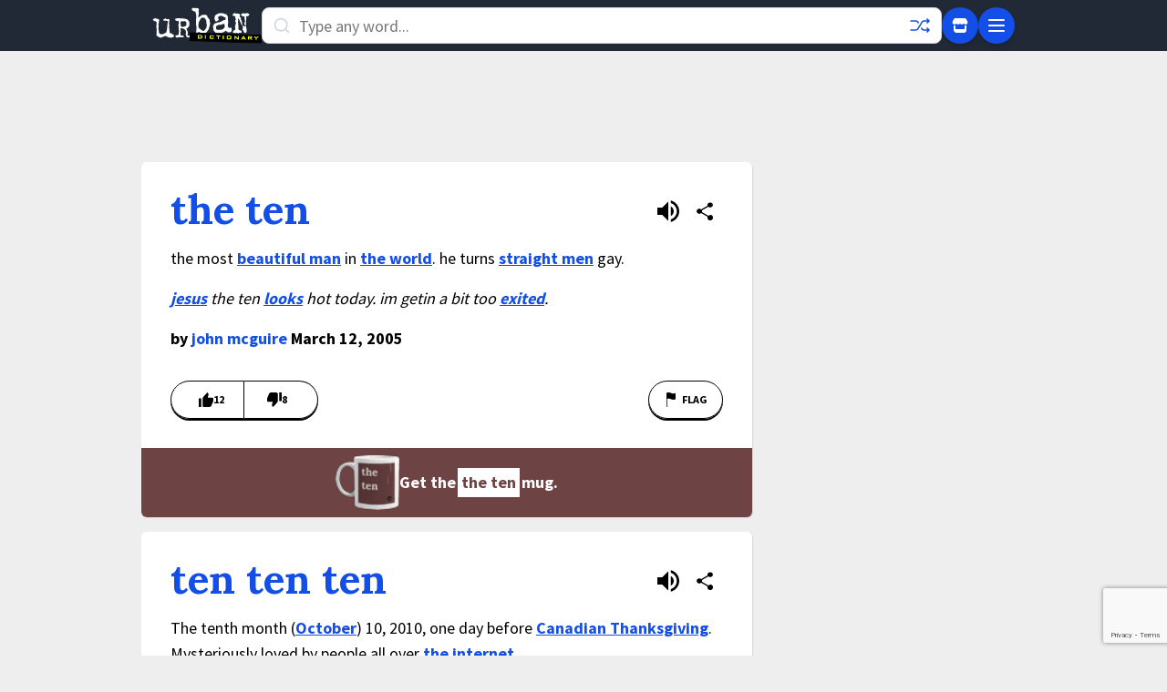

--- FILE ---
content_type: text/html; charset=utf-8
request_url: https://www.google.com/recaptcha/enterprise/anchor?ar=1&k=6Ld5tgYsAAAAAJbQ7kZJJ83v681QB5eCKA2rxyEP&co=aHR0cHM6Ly93d3cudXJiYW5kaWN0aW9uYXJ5LmNvbTo0NDM.&hl=en&v=PoyoqOPhxBO7pBk68S4YbpHZ&size=invisible&anchor-ms=20000&execute-ms=30000&cb=1uoyxe33jz9d
body_size: 48684
content:
<!DOCTYPE HTML><html dir="ltr" lang="en"><head><meta http-equiv="Content-Type" content="text/html; charset=UTF-8">
<meta http-equiv="X-UA-Compatible" content="IE=edge">
<title>reCAPTCHA</title>
<style type="text/css">
/* cyrillic-ext */
@font-face {
  font-family: 'Roboto';
  font-style: normal;
  font-weight: 400;
  font-stretch: 100%;
  src: url(//fonts.gstatic.com/s/roboto/v48/KFO7CnqEu92Fr1ME7kSn66aGLdTylUAMa3GUBHMdazTgWw.woff2) format('woff2');
  unicode-range: U+0460-052F, U+1C80-1C8A, U+20B4, U+2DE0-2DFF, U+A640-A69F, U+FE2E-FE2F;
}
/* cyrillic */
@font-face {
  font-family: 'Roboto';
  font-style: normal;
  font-weight: 400;
  font-stretch: 100%;
  src: url(//fonts.gstatic.com/s/roboto/v48/KFO7CnqEu92Fr1ME7kSn66aGLdTylUAMa3iUBHMdazTgWw.woff2) format('woff2');
  unicode-range: U+0301, U+0400-045F, U+0490-0491, U+04B0-04B1, U+2116;
}
/* greek-ext */
@font-face {
  font-family: 'Roboto';
  font-style: normal;
  font-weight: 400;
  font-stretch: 100%;
  src: url(//fonts.gstatic.com/s/roboto/v48/KFO7CnqEu92Fr1ME7kSn66aGLdTylUAMa3CUBHMdazTgWw.woff2) format('woff2');
  unicode-range: U+1F00-1FFF;
}
/* greek */
@font-face {
  font-family: 'Roboto';
  font-style: normal;
  font-weight: 400;
  font-stretch: 100%;
  src: url(//fonts.gstatic.com/s/roboto/v48/KFO7CnqEu92Fr1ME7kSn66aGLdTylUAMa3-UBHMdazTgWw.woff2) format('woff2');
  unicode-range: U+0370-0377, U+037A-037F, U+0384-038A, U+038C, U+038E-03A1, U+03A3-03FF;
}
/* math */
@font-face {
  font-family: 'Roboto';
  font-style: normal;
  font-weight: 400;
  font-stretch: 100%;
  src: url(//fonts.gstatic.com/s/roboto/v48/KFO7CnqEu92Fr1ME7kSn66aGLdTylUAMawCUBHMdazTgWw.woff2) format('woff2');
  unicode-range: U+0302-0303, U+0305, U+0307-0308, U+0310, U+0312, U+0315, U+031A, U+0326-0327, U+032C, U+032F-0330, U+0332-0333, U+0338, U+033A, U+0346, U+034D, U+0391-03A1, U+03A3-03A9, U+03B1-03C9, U+03D1, U+03D5-03D6, U+03F0-03F1, U+03F4-03F5, U+2016-2017, U+2034-2038, U+203C, U+2040, U+2043, U+2047, U+2050, U+2057, U+205F, U+2070-2071, U+2074-208E, U+2090-209C, U+20D0-20DC, U+20E1, U+20E5-20EF, U+2100-2112, U+2114-2115, U+2117-2121, U+2123-214F, U+2190, U+2192, U+2194-21AE, U+21B0-21E5, U+21F1-21F2, U+21F4-2211, U+2213-2214, U+2216-22FF, U+2308-230B, U+2310, U+2319, U+231C-2321, U+2336-237A, U+237C, U+2395, U+239B-23B7, U+23D0, U+23DC-23E1, U+2474-2475, U+25AF, U+25B3, U+25B7, U+25BD, U+25C1, U+25CA, U+25CC, U+25FB, U+266D-266F, U+27C0-27FF, U+2900-2AFF, U+2B0E-2B11, U+2B30-2B4C, U+2BFE, U+3030, U+FF5B, U+FF5D, U+1D400-1D7FF, U+1EE00-1EEFF;
}
/* symbols */
@font-face {
  font-family: 'Roboto';
  font-style: normal;
  font-weight: 400;
  font-stretch: 100%;
  src: url(//fonts.gstatic.com/s/roboto/v48/KFO7CnqEu92Fr1ME7kSn66aGLdTylUAMaxKUBHMdazTgWw.woff2) format('woff2');
  unicode-range: U+0001-000C, U+000E-001F, U+007F-009F, U+20DD-20E0, U+20E2-20E4, U+2150-218F, U+2190, U+2192, U+2194-2199, U+21AF, U+21E6-21F0, U+21F3, U+2218-2219, U+2299, U+22C4-22C6, U+2300-243F, U+2440-244A, U+2460-24FF, U+25A0-27BF, U+2800-28FF, U+2921-2922, U+2981, U+29BF, U+29EB, U+2B00-2BFF, U+4DC0-4DFF, U+FFF9-FFFB, U+10140-1018E, U+10190-1019C, U+101A0, U+101D0-101FD, U+102E0-102FB, U+10E60-10E7E, U+1D2C0-1D2D3, U+1D2E0-1D37F, U+1F000-1F0FF, U+1F100-1F1AD, U+1F1E6-1F1FF, U+1F30D-1F30F, U+1F315, U+1F31C, U+1F31E, U+1F320-1F32C, U+1F336, U+1F378, U+1F37D, U+1F382, U+1F393-1F39F, U+1F3A7-1F3A8, U+1F3AC-1F3AF, U+1F3C2, U+1F3C4-1F3C6, U+1F3CA-1F3CE, U+1F3D4-1F3E0, U+1F3ED, U+1F3F1-1F3F3, U+1F3F5-1F3F7, U+1F408, U+1F415, U+1F41F, U+1F426, U+1F43F, U+1F441-1F442, U+1F444, U+1F446-1F449, U+1F44C-1F44E, U+1F453, U+1F46A, U+1F47D, U+1F4A3, U+1F4B0, U+1F4B3, U+1F4B9, U+1F4BB, U+1F4BF, U+1F4C8-1F4CB, U+1F4D6, U+1F4DA, U+1F4DF, U+1F4E3-1F4E6, U+1F4EA-1F4ED, U+1F4F7, U+1F4F9-1F4FB, U+1F4FD-1F4FE, U+1F503, U+1F507-1F50B, U+1F50D, U+1F512-1F513, U+1F53E-1F54A, U+1F54F-1F5FA, U+1F610, U+1F650-1F67F, U+1F687, U+1F68D, U+1F691, U+1F694, U+1F698, U+1F6AD, U+1F6B2, U+1F6B9-1F6BA, U+1F6BC, U+1F6C6-1F6CF, U+1F6D3-1F6D7, U+1F6E0-1F6EA, U+1F6F0-1F6F3, U+1F6F7-1F6FC, U+1F700-1F7FF, U+1F800-1F80B, U+1F810-1F847, U+1F850-1F859, U+1F860-1F887, U+1F890-1F8AD, U+1F8B0-1F8BB, U+1F8C0-1F8C1, U+1F900-1F90B, U+1F93B, U+1F946, U+1F984, U+1F996, U+1F9E9, U+1FA00-1FA6F, U+1FA70-1FA7C, U+1FA80-1FA89, U+1FA8F-1FAC6, U+1FACE-1FADC, U+1FADF-1FAE9, U+1FAF0-1FAF8, U+1FB00-1FBFF;
}
/* vietnamese */
@font-face {
  font-family: 'Roboto';
  font-style: normal;
  font-weight: 400;
  font-stretch: 100%;
  src: url(//fonts.gstatic.com/s/roboto/v48/KFO7CnqEu92Fr1ME7kSn66aGLdTylUAMa3OUBHMdazTgWw.woff2) format('woff2');
  unicode-range: U+0102-0103, U+0110-0111, U+0128-0129, U+0168-0169, U+01A0-01A1, U+01AF-01B0, U+0300-0301, U+0303-0304, U+0308-0309, U+0323, U+0329, U+1EA0-1EF9, U+20AB;
}
/* latin-ext */
@font-face {
  font-family: 'Roboto';
  font-style: normal;
  font-weight: 400;
  font-stretch: 100%;
  src: url(//fonts.gstatic.com/s/roboto/v48/KFO7CnqEu92Fr1ME7kSn66aGLdTylUAMa3KUBHMdazTgWw.woff2) format('woff2');
  unicode-range: U+0100-02BA, U+02BD-02C5, U+02C7-02CC, U+02CE-02D7, U+02DD-02FF, U+0304, U+0308, U+0329, U+1D00-1DBF, U+1E00-1E9F, U+1EF2-1EFF, U+2020, U+20A0-20AB, U+20AD-20C0, U+2113, U+2C60-2C7F, U+A720-A7FF;
}
/* latin */
@font-face {
  font-family: 'Roboto';
  font-style: normal;
  font-weight: 400;
  font-stretch: 100%;
  src: url(//fonts.gstatic.com/s/roboto/v48/KFO7CnqEu92Fr1ME7kSn66aGLdTylUAMa3yUBHMdazQ.woff2) format('woff2');
  unicode-range: U+0000-00FF, U+0131, U+0152-0153, U+02BB-02BC, U+02C6, U+02DA, U+02DC, U+0304, U+0308, U+0329, U+2000-206F, U+20AC, U+2122, U+2191, U+2193, U+2212, U+2215, U+FEFF, U+FFFD;
}
/* cyrillic-ext */
@font-face {
  font-family: 'Roboto';
  font-style: normal;
  font-weight: 500;
  font-stretch: 100%;
  src: url(//fonts.gstatic.com/s/roboto/v48/KFO7CnqEu92Fr1ME7kSn66aGLdTylUAMa3GUBHMdazTgWw.woff2) format('woff2');
  unicode-range: U+0460-052F, U+1C80-1C8A, U+20B4, U+2DE0-2DFF, U+A640-A69F, U+FE2E-FE2F;
}
/* cyrillic */
@font-face {
  font-family: 'Roboto';
  font-style: normal;
  font-weight: 500;
  font-stretch: 100%;
  src: url(//fonts.gstatic.com/s/roboto/v48/KFO7CnqEu92Fr1ME7kSn66aGLdTylUAMa3iUBHMdazTgWw.woff2) format('woff2');
  unicode-range: U+0301, U+0400-045F, U+0490-0491, U+04B0-04B1, U+2116;
}
/* greek-ext */
@font-face {
  font-family: 'Roboto';
  font-style: normal;
  font-weight: 500;
  font-stretch: 100%;
  src: url(//fonts.gstatic.com/s/roboto/v48/KFO7CnqEu92Fr1ME7kSn66aGLdTylUAMa3CUBHMdazTgWw.woff2) format('woff2');
  unicode-range: U+1F00-1FFF;
}
/* greek */
@font-face {
  font-family: 'Roboto';
  font-style: normal;
  font-weight: 500;
  font-stretch: 100%;
  src: url(//fonts.gstatic.com/s/roboto/v48/KFO7CnqEu92Fr1ME7kSn66aGLdTylUAMa3-UBHMdazTgWw.woff2) format('woff2');
  unicode-range: U+0370-0377, U+037A-037F, U+0384-038A, U+038C, U+038E-03A1, U+03A3-03FF;
}
/* math */
@font-face {
  font-family: 'Roboto';
  font-style: normal;
  font-weight: 500;
  font-stretch: 100%;
  src: url(//fonts.gstatic.com/s/roboto/v48/KFO7CnqEu92Fr1ME7kSn66aGLdTylUAMawCUBHMdazTgWw.woff2) format('woff2');
  unicode-range: U+0302-0303, U+0305, U+0307-0308, U+0310, U+0312, U+0315, U+031A, U+0326-0327, U+032C, U+032F-0330, U+0332-0333, U+0338, U+033A, U+0346, U+034D, U+0391-03A1, U+03A3-03A9, U+03B1-03C9, U+03D1, U+03D5-03D6, U+03F0-03F1, U+03F4-03F5, U+2016-2017, U+2034-2038, U+203C, U+2040, U+2043, U+2047, U+2050, U+2057, U+205F, U+2070-2071, U+2074-208E, U+2090-209C, U+20D0-20DC, U+20E1, U+20E5-20EF, U+2100-2112, U+2114-2115, U+2117-2121, U+2123-214F, U+2190, U+2192, U+2194-21AE, U+21B0-21E5, U+21F1-21F2, U+21F4-2211, U+2213-2214, U+2216-22FF, U+2308-230B, U+2310, U+2319, U+231C-2321, U+2336-237A, U+237C, U+2395, U+239B-23B7, U+23D0, U+23DC-23E1, U+2474-2475, U+25AF, U+25B3, U+25B7, U+25BD, U+25C1, U+25CA, U+25CC, U+25FB, U+266D-266F, U+27C0-27FF, U+2900-2AFF, U+2B0E-2B11, U+2B30-2B4C, U+2BFE, U+3030, U+FF5B, U+FF5D, U+1D400-1D7FF, U+1EE00-1EEFF;
}
/* symbols */
@font-face {
  font-family: 'Roboto';
  font-style: normal;
  font-weight: 500;
  font-stretch: 100%;
  src: url(//fonts.gstatic.com/s/roboto/v48/KFO7CnqEu92Fr1ME7kSn66aGLdTylUAMaxKUBHMdazTgWw.woff2) format('woff2');
  unicode-range: U+0001-000C, U+000E-001F, U+007F-009F, U+20DD-20E0, U+20E2-20E4, U+2150-218F, U+2190, U+2192, U+2194-2199, U+21AF, U+21E6-21F0, U+21F3, U+2218-2219, U+2299, U+22C4-22C6, U+2300-243F, U+2440-244A, U+2460-24FF, U+25A0-27BF, U+2800-28FF, U+2921-2922, U+2981, U+29BF, U+29EB, U+2B00-2BFF, U+4DC0-4DFF, U+FFF9-FFFB, U+10140-1018E, U+10190-1019C, U+101A0, U+101D0-101FD, U+102E0-102FB, U+10E60-10E7E, U+1D2C0-1D2D3, U+1D2E0-1D37F, U+1F000-1F0FF, U+1F100-1F1AD, U+1F1E6-1F1FF, U+1F30D-1F30F, U+1F315, U+1F31C, U+1F31E, U+1F320-1F32C, U+1F336, U+1F378, U+1F37D, U+1F382, U+1F393-1F39F, U+1F3A7-1F3A8, U+1F3AC-1F3AF, U+1F3C2, U+1F3C4-1F3C6, U+1F3CA-1F3CE, U+1F3D4-1F3E0, U+1F3ED, U+1F3F1-1F3F3, U+1F3F5-1F3F7, U+1F408, U+1F415, U+1F41F, U+1F426, U+1F43F, U+1F441-1F442, U+1F444, U+1F446-1F449, U+1F44C-1F44E, U+1F453, U+1F46A, U+1F47D, U+1F4A3, U+1F4B0, U+1F4B3, U+1F4B9, U+1F4BB, U+1F4BF, U+1F4C8-1F4CB, U+1F4D6, U+1F4DA, U+1F4DF, U+1F4E3-1F4E6, U+1F4EA-1F4ED, U+1F4F7, U+1F4F9-1F4FB, U+1F4FD-1F4FE, U+1F503, U+1F507-1F50B, U+1F50D, U+1F512-1F513, U+1F53E-1F54A, U+1F54F-1F5FA, U+1F610, U+1F650-1F67F, U+1F687, U+1F68D, U+1F691, U+1F694, U+1F698, U+1F6AD, U+1F6B2, U+1F6B9-1F6BA, U+1F6BC, U+1F6C6-1F6CF, U+1F6D3-1F6D7, U+1F6E0-1F6EA, U+1F6F0-1F6F3, U+1F6F7-1F6FC, U+1F700-1F7FF, U+1F800-1F80B, U+1F810-1F847, U+1F850-1F859, U+1F860-1F887, U+1F890-1F8AD, U+1F8B0-1F8BB, U+1F8C0-1F8C1, U+1F900-1F90B, U+1F93B, U+1F946, U+1F984, U+1F996, U+1F9E9, U+1FA00-1FA6F, U+1FA70-1FA7C, U+1FA80-1FA89, U+1FA8F-1FAC6, U+1FACE-1FADC, U+1FADF-1FAE9, U+1FAF0-1FAF8, U+1FB00-1FBFF;
}
/* vietnamese */
@font-face {
  font-family: 'Roboto';
  font-style: normal;
  font-weight: 500;
  font-stretch: 100%;
  src: url(//fonts.gstatic.com/s/roboto/v48/KFO7CnqEu92Fr1ME7kSn66aGLdTylUAMa3OUBHMdazTgWw.woff2) format('woff2');
  unicode-range: U+0102-0103, U+0110-0111, U+0128-0129, U+0168-0169, U+01A0-01A1, U+01AF-01B0, U+0300-0301, U+0303-0304, U+0308-0309, U+0323, U+0329, U+1EA0-1EF9, U+20AB;
}
/* latin-ext */
@font-face {
  font-family: 'Roboto';
  font-style: normal;
  font-weight: 500;
  font-stretch: 100%;
  src: url(//fonts.gstatic.com/s/roboto/v48/KFO7CnqEu92Fr1ME7kSn66aGLdTylUAMa3KUBHMdazTgWw.woff2) format('woff2');
  unicode-range: U+0100-02BA, U+02BD-02C5, U+02C7-02CC, U+02CE-02D7, U+02DD-02FF, U+0304, U+0308, U+0329, U+1D00-1DBF, U+1E00-1E9F, U+1EF2-1EFF, U+2020, U+20A0-20AB, U+20AD-20C0, U+2113, U+2C60-2C7F, U+A720-A7FF;
}
/* latin */
@font-face {
  font-family: 'Roboto';
  font-style: normal;
  font-weight: 500;
  font-stretch: 100%;
  src: url(//fonts.gstatic.com/s/roboto/v48/KFO7CnqEu92Fr1ME7kSn66aGLdTylUAMa3yUBHMdazQ.woff2) format('woff2');
  unicode-range: U+0000-00FF, U+0131, U+0152-0153, U+02BB-02BC, U+02C6, U+02DA, U+02DC, U+0304, U+0308, U+0329, U+2000-206F, U+20AC, U+2122, U+2191, U+2193, U+2212, U+2215, U+FEFF, U+FFFD;
}
/* cyrillic-ext */
@font-face {
  font-family: 'Roboto';
  font-style: normal;
  font-weight: 900;
  font-stretch: 100%;
  src: url(//fonts.gstatic.com/s/roboto/v48/KFO7CnqEu92Fr1ME7kSn66aGLdTylUAMa3GUBHMdazTgWw.woff2) format('woff2');
  unicode-range: U+0460-052F, U+1C80-1C8A, U+20B4, U+2DE0-2DFF, U+A640-A69F, U+FE2E-FE2F;
}
/* cyrillic */
@font-face {
  font-family: 'Roboto';
  font-style: normal;
  font-weight: 900;
  font-stretch: 100%;
  src: url(//fonts.gstatic.com/s/roboto/v48/KFO7CnqEu92Fr1ME7kSn66aGLdTylUAMa3iUBHMdazTgWw.woff2) format('woff2');
  unicode-range: U+0301, U+0400-045F, U+0490-0491, U+04B0-04B1, U+2116;
}
/* greek-ext */
@font-face {
  font-family: 'Roboto';
  font-style: normal;
  font-weight: 900;
  font-stretch: 100%;
  src: url(//fonts.gstatic.com/s/roboto/v48/KFO7CnqEu92Fr1ME7kSn66aGLdTylUAMa3CUBHMdazTgWw.woff2) format('woff2');
  unicode-range: U+1F00-1FFF;
}
/* greek */
@font-face {
  font-family: 'Roboto';
  font-style: normal;
  font-weight: 900;
  font-stretch: 100%;
  src: url(//fonts.gstatic.com/s/roboto/v48/KFO7CnqEu92Fr1ME7kSn66aGLdTylUAMa3-UBHMdazTgWw.woff2) format('woff2');
  unicode-range: U+0370-0377, U+037A-037F, U+0384-038A, U+038C, U+038E-03A1, U+03A3-03FF;
}
/* math */
@font-face {
  font-family: 'Roboto';
  font-style: normal;
  font-weight: 900;
  font-stretch: 100%;
  src: url(//fonts.gstatic.com/s/roboto/v48/KFO7CnqEu92Fr1ME7kSn66aGLdTylUAMawCUBHMdazTgWw.woff2) format('woff2');
  unicode-range: U+0302-0303, U+0305, U+0307-0308, U+0310, U+0312, U+0315, U+031A, U+0326-0327, U+032C, U+032F-0330, U+0332-0333, U+0338, U+033A, U+0346, U+034D, U+0391-03A1, U+03A3-03A9, U+03B1-03C9, U+03D1, U+03D5-03D6, U+03F0-03F1, U+03F4-03F5, U+2016-2017, U+2034-2038, U+203C, U+2040, U+2043, U+2047, U+2050, U+2057, U+205F, U+2070-2071, U+2074-208E, U+2090-209C, U+20D0-20DC, U+20E1, U+20E5-20EF, U+2100-2112, U+2114-2115, U+2117-2121, U+2123-214F, U+2190, U+2192, U+2194-21AE, U+21B0-21E5, U+21F1-21F2, U+21F4-2211, U+2213-2214, U+2216-22FF, U+2308-230B, U+2310, U+2319, U+231C-2321, U+2336-237A, U+237C, U+2395, U+239B-23B7, U+23D0, U+23DC-23E1, U+2474-2475, U+25AF, U+25B3, U+25B7, U+25BD, U+25C1, U+25CA, U+25CC, U+25FB, U+266D-266F, U+27C0-27FF, U+2900-2AFF, U+2B0E-2B11, U+2B30-2B4C, U+2BFE, U+3030, U+FF5B, U+FF5D, U+1D400-1D7FF, U+1EE00-1EEFF;
}
/* symbols */
@font-face {
  font-family: 'Roboto';
  font-style: normal;
  font-weight: 900;
  font-stretch: 100%;
  src: url(//fonts.gstatic.com/s/roboto/v48/KFO7CnqEu92Fr1ME7kSn66aGLdTylUAMaxKUBHMdazTgWw.woff2) format('woff2');
  unicode-range: U+0001-000C, U+000E-001F, U+007F-009F, U+20DD-20E0, U+20E2-20E4, U+2150-218F, U+2190, U+2192, U+2194-2199, U+21AF, U+21E6-21F0, U+21F3, U+2218-2219, U+2299, U+22C4-22C6, U+2300-243F, U+2440-244A, U+2460-24FF, U+25A0-27BF, U+2800-28FF, U+2921-2922, U+2981, U+29BF, U+29EB, U+2B00-2BFF, U+4DC0-4DFF, U+FFF9-FFFB, U+10140-1018E, U+10190-1019C, U+101A0, U+101D0-101FD, U+102E0-102FB, U+10E60-10E7E, U+1D2C0-1D2D3, U+1D2E0-1D37F, U+1F000-1F0FF, U+1F100-1F1AD, U+1F1E6-1F1FF, U+1F30D-1F30F, U+1F315, U+1F31C, U+1F31E, U+1F320-1F32C, U+1F336, U+1F378, U+1F37D, U+1F382, U+1F393-1F39F, U+1F3A7-1F3A8, U+1F3AC-1F3AF, U+1F3C2, U+1F3C4-1F3C6, U+1F3CA-1F3CE, U+1F3D4-1F3E0, U+1F3ED, U+1F3F1-1F3F3, U+1F3F5-1F3F7, U+1F408, U+1F415, U+1F41F, U+1F426, U+1F43F, U+1F441-1F442, U+1F444, U+1F446-1F449, U+1F44C-1F44E, U+1F453, U+1F46A, U+1F47D, U+1F4A3, U+1F4B0, U+1F4B3, U+1F4B9, U+1F4BB, U+1F4BF, U+1F4C8-1F4CB, U+1F4D6, U+1F4DA, U+1F4DF, U+1F4E3-1F4E6, U+1F4EA-1F4ED, U+1F4F7, U+1F4F9-1F4FB, U+1F4FD-1F4FE, U+1F503, U+1F507-1F50B, U+1F50D, U+1F512-1F513, U+1F53E-1F54A, U+1F54F-1F5FA, U+1F610, U+1F650-1F67F, U+1F687, U+1F68D, U+1F691, U+1F694, U+1F698, U+1F6AD, U+1F6B2, U+1F6B9-1F6BA, U+1F6BC, U+1F6C6-1F6CF, U+1F6D3-1F6D7, U+1F6E0-1F6EA, U+1F6F0-1F6F3, U+1F6F7-1F6FC, U+1F700-1F7FF, U+1F800-1F80B, U+1F810-1F847, U+1F850-1F859, U+1F860-1F887, U+1F890-1F8AD, U+1F8B0-1F8BB, U+1F8C0-1F8C1, U+1F900-1F90B, U+1F93B, U+1F946, U+1F984, U+1F996, U+1F9E9, U+1FA00-1FA6F, U+1FA70-1FA7C, U+1FA80-1FA89, U+1FA8F-1FAC6, U+1FACE-1FADC, U+1FADF-1FAE9, U+1FAF0-1FAF8, U+1FB00-1FBFF;
}
/* vietnamese */
@font-face {
  font-family: 'Roboto';
  font-style: normal;
  font-weight: 900;
  font-stretch: 100%;
  src: url(//fonts.gstatic.com/s/roboto/v48/KFO7CnqEu92Fr1ME7kSn66aGLdTylUAMa3OUBHMdazTgWw.woff2) format('woff2');
  unicode-range: U+0102-0103, U+0110-0111, U+0128-0129, U+0168-0169, U+01A0-01A1, U+01AF-01B0, U+0300-0301, U+0303-0304, U+0308-0309, U+0323, U+0329, U+1EA0-1EF9, U+20AB;
}
/* latin-ext */
@font-face {
  font-family: 'Roboto';
  font-style: normal;
  font-weight: 900;
  font-stretch: 100%;
  src: url(//fonts.gstatic.com/s/roboto/v48/KFO7CnqEu92Fr1ME7kSn66aGLdTylUAMa3KUBHMdazTgWw.woff2) format('woff2');
  unicode-range: U+0100-02BA, U+02BD-02C5, U+02C7-02CC, U+02CE-02D7, U+02DD-02FF, U+0304, U+0308, U+0329, U+1D00-1DBF, U+1E00-1E9F, U+1EF2-1EFF, U+2020, U+20A0-20AB, U+20AD-20C0, U+2113, U+2C60-2C7F, U+A720-A7FF;
}
/* latin */
@font-face {
  font-family: 'Roboto';
  font-style: normal;
  font-weight: 900;
  font-stretch: 100%;
  src: url(//fonts.gstatic.com/s/roboto/v48/KFO7CnqEu92Fr1ME7kSn66aGLdTylUAMa3yUBHMdazQ.woff2) format('woff2');
  unicode-range: U+0000-00FF, U+0131, U+0152-0153, U+02BB-02BC, U+02C6, U+02DA, U+02DC, U+0304, U+0308, U+0329, U+2000-206F, U+20AC, U+2122, U+2191, U+2193, U+2212, U+2215, U+FEFF, U+FFFD;
}

</style>
<link rel="stylesheet" type="text/css" href="https://www.gstatic.com/recaptcha/releases/PoyoqOPhxBO7pBk68S4YbpHZ/styles__ltr.css">
<script nonce="ctSroTNB29gR9g9TzmmQxA" type="text/javascript">window['__recaptcha_api'] = 'https://www.google.com/recaptcha/enterprise/';</script>
<script type="text/javascript" src="https://www.gstatic.com/recaptcha/releases/PoyoqOPhxBO7pBk68S4YbpHZ/recaptcha__en.js" nonce="ctSroTNB29gR9g9TzmmQxA">
      
    </script></head>
<body><div id="rc-anchor-alert" class="rc-anchor-alert"></div>
<input type="hidden" id="recaptcha-token" value="[base64]">
<script type="text/javascript" nonce="ctSroTNB29gR9g9TzmmQxA">
      recaptcha.anchor.Main.init("[\x22ainput\x22,[\x22bgdata\x22,\x22\x22,\[base64]/[base64]/MjU1Ong/[base64]/[base64]/[base64]/[base64]/[base64]/[base64]/[base64]/[base64]/[base64]/[base64]/[base64]/[base64]/[base64]/[base64]/[base64]\\u003d\x22,\[base64]\x22,\x22I2BeHsOKMFHCkMKGwpLCvcO0acKVwo7DhWLDjsKWwqPDollmw4rCjsKlIsOeEcOIRHR/PMK3YwNLNijCsEFtw6BgMRlwBsOGw5/Dj1TDn0TDmMOcFsOWaMOWwpPCpMK9wpfCnjcAw5BEw60lcnkMwrbDrMK1J0YCfsONwop8X8K3woPCli7DhsKmGcK3aMKyXMKVScKVw6FZwqJdw4QBw74KwrovaTHDuAnCk352w4Q9w54+Mj/CmsKkwpzCvsOyGHrDuQvDtMK7wqjCuiNhw6rDicKJD8KNSMOWwrLDtWNuwonCuAfDicOmwoTCncKDGsKiMjg7w4DClEF8wpgZwpZyK2JKYmPDgMONwpBRRw5Vw7/CqCvDlCDDgTYSLkVMGRABwoFQw5fCusOdwoPCj8K7RsOrw4cVwoArwqERwo/DnMOZwpzDhcKVLsKZGjUlX0pUT8OUw6Rrw6MiwoAewqDCgzEafFJeecKbD8KPbkzCjMOTRH50wrHCv8OXwqLCo2/DhWfCusO/wovCtMK5w7cvwp3DtMOAw4rCvghCKMKewovDicK/w5IVTMOpw5PCv8O0wpAtBsOzAizClHsiwqzCs8OlPEvDnhlGw6x9ejpMRGbClMOUcy0Tw4dKwqc4YANDekUXw5bDsMKMwp9hwpYpEHsfccKdGAh8EcKXwoPCgcKefMOoccOTw67CpMKlHMO/AsKuw4Yvwqowwr3CvMK3w6oEwoB6w5DDvMKdM8KPd8KlRzjDhcKTw7AhOmHCssOAPFnDvzbDmHzCuXwxWy/[base64]/CuMKMwqQyw7nClTPCpCQiVjTCgAUFwrnDtA01UznCgSDCmcO3WMKfwqgEfBLDkcKDKmYbw77Cv8O6w7/CgMKkcMOfwo9cOH/CncONYFgWw6rCinvCscKjw7zDnkjDl2HCkcK/VENJD8KJw6IgIlTDrcKawqA/[base64]/HcKaQMKTw6/CpcO8b8Kdw4DCphYSXgPCtCnDngDCicOfwqliwo8ewqk/P8KcwoR3w7VOPmfCjcOQwpPCgcOZwr3Di8Oewo/DqELCucKHw7MDw7I+w7jDvU3CrhjCjCwGRMOTw5RFw4XDuDPDpUrCsTMbGx/CjFzDtWQHw5kvc3vCncOow5/[base64]/K8KTwp/CqQ/[base64]/DhRAow53Di2JSRcODwohvPh/[base64]/DtsKoPMKxSTvCnyXDoHoAwqtBwpHDnlzCqFTCscK5bsOfRD3DnsOTDMK/ecOUPSLCn8OywrjDpGlkA8O+CcK9w47Dgh3DrMO+wp3CrcK4R8K9w6nCgcOsw7bDqzMuA8KPS8OHEDUeacOKeQ7DvBfDoMKCfsK3RMKWwr7Ck8K5KSrCiMOgwr/[base64]/[base64]/JGMqw4jCvwvDvMOBw48sVVgja0bCtGPCghYJwr/[base64]/CpgjCj1p5w5/Co8KOJsO3fyVPwr4Ww77CmDJKW0BTOTNMwprChsOQPMOawrfClcK7DAVjCwxDUl/DkA7DjsOtW2rCosOaF8KzaMODw6wsw4E8woHCjkdDIsOnwokHR8OEw7jCt8OOFsOzdQXCqMK+CzjCmMO/JMKFwpXCkErCrsKWw63DgB3DgBXDoU/CtC8TwpBXw7oYc8KiwosJRiZHwo/DsCvDo8OFbcKLHlXDjcO8w6zDo0Jbw7sudcOsw5MKw5xZDMKhW8O8woxWGHQiHsOhw51jZcKHw53CqcOAXcOgKMKKwr3Dq14yL1ETw69SD33DkSLCoV0Pwq/[base64]/Dj2zDq01aRMOxXsKnY8OsCMOADMKWw54lwrpNwr7DtMORTTRnVcKhw5XCnnHDk1p8McK2EiIgKUzDnmkSHELDpxbDo8OAw4/CuF19wpLComwVTnM8VsO+wqAuw4sLw79WeGLDqnUBwqtsX2DCnRDDmT/DqsOXw5vChgxtAcOmwqvCkMOXBAMOU1hMwoQ9f8ONwr/[base64]/DhcOPwqvCt2HCoyRDXn1VBMKiPMOjPcOIa8ORw7JHwqZGwqUOf8Okw51xNcOHdV5dXcO9wo8Rw5rCgUkeaSEMw6FnwqzCphZHwpzCu8O4EDE6I8KPBBHCii/[base64]/DrmlFw5Y/wowCw7HCiH/DosK4fVhjNMK6HQZ2HXTDlG1BE8KPw7UWa8KdV2nCtGweACrCkMOIwojDoMOLwp3DlFHDlsOUKGjChMONw5rDg8KWw7llJFoiw4JsDcKywpFrw4YgCcKncwDDrcKTwo3CncKWw5LCjwBkw5t/[base64]/w5dgwoQ5w4tZZ1vCq8O6Jl/CocKqJnNIw6bDjW8cdHTDn8Oxw5InwqhtO1VtecOswpDDlmvDiMO/[base64]/CkWU3w7Vyw70QLMKUwpXDtAbDkmEvQF9WwqbCrBDDgC3ChDdNw7LCkSTCiVUpw4ovw7DCvj/CvsKpRcK8wpXDlMOywrYTCSZSw7JtEsKgwrXCu1zDo8KJw6xJwprCgcKowpHCgiRGwrzDkyNcY8OMNAhewrrDicOtw47DhjZGTMK4JcOTw5tuUMOZEy5FwpY7QsOBw4NIw6Ecw7fCsxo/[base64]/CmEtoGDt9wqbDsDwAW0/[base64]/wpcjwqXCocOJwp5JOg9NBcOkQUkVw5PCtCt5ZzVAXcO2f8OSwozDoAIpwpHDjD5Pw4jDt8OLwo0LwoLCmmrDlEjCl8KqTMKSNMOfw7J5wrt7wrHCgMOmZVgwLT3ClsKawoRXw5XCoCwWw7g/GsKDwrnDisKUDcOmwrDDicO4wpBPwolFZwxpwrJGEEvCog/DhsOfRw7Dk3bDrkAdYcKsw7PDuGA5w5LClMKiOgxqw7nDrMKdSsKbNnLCiAvCr00Hwo1wcxHCt8Oaw44fUnjDtgDDkMOTO07Dg8OhCz5eAsKpLDR/wrXCnsOwQWVMw7ZMTwI6w4s1QSLDpcKDw7smOMOBw5XDi8OUU1TCrMOhwrDDt1HCqMKkw5V/woBNOErCkcOoBMOCDGnCnMKBCj/Cj8K5w4QsdDk2w7E+EkhxVsOFwqBiwrTCnsOOw6RXQALCgSciwrdQwoRTw4xawrwtw47Dv8OvwoUHJMK/BRbCn8KHwppNw5rDsy3DkcK/w6ECCzVuwonDsMOow7hpMm1JwqjCgSTDo8O7ScOZw6LCg1wIwrlaw51AwofCkMKZwqZEcWHClznDvjvDhsKIesKcw5hMw53DhMKIBi/CoT7CplPDjQHCp8OkXsK8R8KzVAzDu8KBw6bDmsORUMO1w5TDp8OJaMKdWMKfF8OVwoF/[base64]/DgsOLBn0lw4EcwoNQYER+wqTDn8KabEJyMcOQH3QeSHAwbsK/[base64]/[base64]/w67CkMOJw7EGZSUZQgzDjk3Dp2vDj0LCnkhVUsKKcsOyHMKdZjRWw5UTA2PCjy3ClsKNPMKywqrCtWZCw6V2I8OEAsOGwphKDMKcYcK0KC1Gw5cETiZFScOFw5vDjzfDtzFMw7/DoMKWeMKZwoDDhyzCh8Ooe8O9HCZsDsKOcT96wpgYw6QOw6N0wrYbw55FZcOjwq0Sw7bDkcOiw6YmwrTCplUFfcKdR8OOIMKhw4vDtE8fcsKfMsKxZUnCkh/DlQfDq1NMQEzCux0fw4zDm3PDs2pbecK9w5rDlcOFwqDDvwRDLcKFGhQXwrNfw5nCilDChMO1wotow5nDt8OgUMOHO8KaRMK7TsOmwqwLesOCCEkDesKfw6/[base64]/wqgqRMKvWMK0w6TCs3IzGz7Co3vDmUzDj8Kaw6HDg8Onw4t3w6MlQDDDmSbCg1PCuTPDv8Oew5h9GsK5wox4b8KyNsOjWcOcw7vCpsKWw616woBpw7jDrhkxw4Qhwr3DkQ9NYMOLSsO4w7rDtcOmCBtpwqnDrUVVVyAcJi/[base64]/[base64]/MsOrwrnChC3Du1sEWQDDmho3wo3Dj8KLOH4bw7VVw5UUw6LDvsOxw51awrswwo/[base64]/Cn8KUwoNtFsOyw4/CuDTCmjfCncKidCF3wptOF3UbG8KVwqM5QDnCpMOrw5khwpHChMOxBAEzw6t6wqfCqMK6SCBiccKxEkdPwrYxwp/DvQ0+EMKRw4JLCEdkLHZqB0Mhw4s+bMOeN8OHHS/[base64]/DsDADwrQjYWHDoX7DjQ4Zw6M8Kj/Doyc5wrJRwqVrBsKAOlV7wrIrasONakJ4w6U3w7DDlEhJw5x8wqwzw4/Dnw4PPjJvZsKaEcKwaMKpW09QRsOBwpXDqsOmw4gGSMOnZcKIwoPDq8OIO8KAw7DDgXUgB8KLd3UQcsKawowwSljDvcKMwoJCUnJtwoRNY8O9wptBIcOWwr/DtF0OV1o2w6oGwpQ0PWs2fsO4UcKFOD7DqsOAwqjCg14OI8KCVkMkw4nDisKuEMKyeMKYw5hNwqzCshcnwqkhQXjDon4ww5ooHUbCisO+dhJ5Z0HDqsOBTyLDniTDoxombQ1TwpHDhmPDhWpQwq3DgCxowpMGwo0pBMOrw690DVDDh8Odw6J7B1o/McKzw4PDqH8XEBrDiQzCisObwrhTw5DDpSnDh8OnVsOJwo/[base64]/CgEwvw7fDscKJaAzDgA9Tw78FBMK7VcOCehhqGsKsw4HDk8ONMiA7eQ4TwqLClg7CmWnDk8OpUzULHMKAP8KuwolzHcOswqnCljTDlAPCpi7Cm05wwr5pcH9rw6LCksKfQTDDhMOCw4fCkW5fwpcHwpnDviHDvsKWJcKcw7HDhsK/[base64]/Cv0U0w5bCh8OMOsOHVsKLdSpzw4zDjRTDl3vCumI0c8Otw6xaWwIOwrl4ZzXCvCszcMOLworCiwd1w6/CvznDgcOpwrjDmT3CosOwY8KQw7XCvHDCkMO+w47Djx/CkTp2wqgTwqEIBmnCtcOTw7PDmsOWDcOFQXLCg8O2OTowwoQtQDDDsgLCkVEzI8OldFLDonfClcKxwrnDiMK0TG4xwpLDsMKxwoIZwrwgw7nDs0jCs8Khw4phw4Riw6lywodwP8KXDErDpMOcw7LDuMOEZsKAw7/Dr08Tc8O9Q3TCuFdedcK/[base64]/CtWIdFFzCtFHDsAnCv8O+BUrDkcK2IQEEwqbCg8Kvwpcyf8KKw7xww7kCwrppLidtdMKawphIwo7CqgLDq8OQLQ7CvHfDucKHwoYaOGU3bEDClcKuDcK1bcOtXsOowotAwovDsMO9ccOYwrxKH8OxMGHDkX1hwpnCssO3w6smw7TChcO7wpIvesKKZ8K/H8KcX8OxQwzDvAZLw5B1wr/[base64]/[base64]/Dp8O1w5jDmyjCpDR5DEdWYMKlw6knOcKewrkCwqxXBsKpwqnDpMOJwo47w6PClyBlKAnDtsO9w6hpDsKRw5DDv8OQw6vCkApswq56VHYWeG1UwpxNwpRrw6R5OMKtIsOfw5nDuWBlIsORw6PDt8OqJ1N1w7/CuRTDimDDq1vCk8KNdS5tB8OKbMODw6xYw4TCq13CpsOBwqXCucO/w5IifUcAW8KZQGfCscO9LioBw58Gw6vDhcO0w73Cn8O7wr3Ctw9Xw4TCkMKbwrJzwpHDgzp2wpHCosKNw6NRwpkyIcKTTcKXwrHClWV+H3NgwrLDm8OmwoLCkA/[base64]/w50VwrrDqsOjasKpwo1Ow5LDssKnwoHCj1UlVsK1wrbDjFLDocOpw5MMwq1fwr/Cv8Osw7jCuBhlw55hwrR1w6rCmwHDuVJjWXd5T8KVwoc3f8K9w6nDqE/CssOfw5AYP8O9dVLCkcKQLAR2UFgkwohqwrtkMFrDu8O5J2jDsMKwPXs9wqhoB8Ogw6/Ckh7Cq37CuxLDs8K/wqnCrcK8TsK0CkHDq3Nqw69eb8Obw40Nw6sqU8OBLyTDn8KpVMK/wqTDrMKbZ2I1UMKmwqnDgWhRwrjCiUHCp8OfPMOBJyDDhQHDsD3CrcOjMW/[base64]/[base64]/DsmzCgxQTJE3DiAwYAsO1wovDlwvCrcOODTvCuDNHKw58WcK/Z2fDo8Kmwphkwoh7w79sDsO5wovCrcOKw7nDkWzCvhg3KsKyZ8O9E2bDlsOTeX83NMOXdktqNxzDosOSwrfDiFfDnsKUw60Qw4VGwr0iwpACQlPCmMO9BcKDH8OWL8KCYMKXwpMOw41scRIlZV0vwp7Dr2DDkXh/wp3Ct8O6SgMDfyrCp8KKOR9kbMKYIiDCgcK7NTwMwrZvwrvCv8OubEfDmALDocKZw7fCssK/KkrCihHDgjzCusOxOQHDpF8MfUrCujpPwpTDvsOOABvDtRx7w63DkMOcwrDCvsO/RlR2VDEWL8KhwrVTKcOULEdjw548w4PClxDDrcOVwrMibnsDwqo5w44Bw43DkQzCvcOUw40hwqsNw43Dlih8GWvDswrCkkZbOyEwUMKmwqBGVMOUwqPDjsKrScOyw7zCqcOJFhkJEyjDkMOow6wTfxDDoEQ8AQMIHsOJNAnCpcKXw549aThDaC/DoMKaDsKEP8K0wp7DjMONPUTDgnXDqhorw7TDs8OcZULCsCYdbHfDnCsnw7InEMOHXjnDti/Dr8KTVnwwE0bDixkFw4g3VnYCwrdFwpkWbBXDo8OawpXCtVogL8KnHcK5VMONeEc2NcKxLMOKwpAew53Dqx8XKx3DomMgbMKsf2UvZQJ/Q0MuLS/Ck3DDoGvDkjonwrk3w6BvGcKPAEg1cMKww63Cg8Ocw5/Cr1kow7oHHcKiVcOZCnHCr053w557AU/[base64]/DnWfCh8K9KcOvw4cAF8KvCDtgCcO9w4ljwqnDnDTDmcOOwoHDhMKawqpDwpnCnVfDksK5NsKzw5LCjsOwwpnCizLDuAB8c07Dqhh3w6pLw7nCrRzCjcK0w77DmWYYF8KlwonDksKACsKkw7pdw67CqMOWw7DDrMKHwq/DjsOLaSsPb2Exw71WdcO8EMKRARFDXj9Lw5fDmsOPwqBEwoHDq3UjwoYWw7PDoRPDlS1Awo7CmlLCrsKOSzVmfhnDoMKCfsOgwrc3S8O5wrfCnRPDisKhXsOgQx3DnBhZwozCgDLDjiMMScONwrbCqAfDpcO5GcKsKWtcesK1w4MtNHHDmn/CgCl3KsKbTsOBwp/DpH/[base64]/DjkFfFRhgEsOJR24mw5FlE8O6w4liwrt9ChELw6Adw4LCg8OkK8Ofwq7Cng7Dl1kMFUfDi8KMcTADw7vClDzCkMKtwrYVbBvDhMKvb3PCtMKmAF4jLsK/[base64]/DlD0Fwos1w7rDjy7DhB0DIcONMsOqWR1Hwq4qdsObJMOBckBXAnXDvyHDuVfCuzPDocO6d8O8wpfDvgFewp05BsKmCAjCrcOkw4FEaXdzw7s/w6hvbMOSwqUrNGPDuQA4w4ZNwoE5WE8uw6LDrcOqfW3DpT/[base64]/[base64]/wozChGB8wobDqMOPwrIRwonDisKnwrbCjcK6ZyAQwofDgEbDjlE9w7nCgMKawokoP8KYw5YMFcKOwrRcO8KGwrvCssKiXcOSIMKEw5PCqUXDp8KYw5QpXsORM8KqWcOCw6jCusOuF8OrMBfDoCABwqRcw7/Cu8OWOsO9BcOgOcOJM24FWwvCqBbCg8OHAApbw48Bw5fDjQlTKQvCiDddVMOgB8OZw7nDpcOjwpPCh07CoS3DjRVaw5bCqTXCiMOIwoXCmCvDmMK+w512w4lww70sw4EYEgXCmDfDtSA9w7XDgQ5gC8OPwpkkw418AMKewr/Ci8OMIcKbwo7DlCvCjiTCvCDDt8K9Cwd9wrw1XSEGwoTDoilCIgPDgMOYSsK4YknDisOUVcO1CMK2UkLDphDCisOGTQwCYcOWPMK/wrTDqmDDvkg4wrTDlcKEQMO8w5DDnXjDlsOPw5bDj8KePMODwpLDvwZ4w7FtLMKdw6TDh3kzTn3DnlhKw7DCg8K/[base64]/CqG7DkD/[base64]/wqoFQ8OzwrpKTMO5FsOfw4szD8K8K8OOwp3CrV58w4wGe2vDl1TClcOHwp/Cl2hBKCjDvcO+wqwIw6fCsMOzw5jDi3nCghUQPhwzXMOZwo4lO8OYw7fCtcObQcKDMcO7wp8/wq/Cl3jCrMKpdnMCBgnDgsKUCcOcwqHDtsKNbwTCqBjDvUJvw4bCjMK2w7YVwr7CnVLDnlDDujdpZ3tFDcK+FMO1V8Orwr88wrYfbCjDrmw6w4NWDn3DgsO+woVaQsKnwo9dQXRTwoB/woAvacOCZAzDvkMZXsOtOCg5a8KMwrY/wp/DrMOsVWrDtQnDng7CkcOdPVTCusOaw47DmFHCkMOvwoDDnT56w6bCusOWERpKwrwXw7kvXhHDmnZIIsOXwpo6wpHDpxl7w5BAV8KTE8KzwqTCjcOCwpzCk35/[base64]/[base64]/[base64]/w7bCjMOQwrnCk3J9wq9tNnfCkMKuw4fCqsK5UwJbIX4ww6o8JMKww5BnJcOyw6nDtMKjwrPCm8KIw6UXwq3Di8O2w6gyw6hSwoXDkAg2T8O8PldRw7vDkMOiwotKw6dAw7rDuBwvQsK6NMOhPUQmEn9vP0o+QCnCoBnDvlXCo8KAw6Q3w4TDj8Kie0IGLgBBwo0uEsO/wrLCt8OiwrxPIMKTw5w3JcOMwpYLLsOmM2vChcKyRT7CrsO+P2EqU8Onw7ZyJBs4ciDCv8OGHWsGN2HDglMIwoDCmzFOw7DCnhjDi3tuw5nCn8Kmfj3Cg8K3c8Kiw5cvfsK/wpclwpRNwoTDm8O8woYzOznDvsOhUVAUwofCqw80OsOVIBrDjFQbRGnDp8OHRWLCssOcw4Biw7LCu8K8OsK4cDzDkMOUfkkqZX8lAcKXHn1Ywo9NHcOVwqPDlGw+clzCrxTDvRwAXcO3w7t4aBcMTU7DlsKxwqkRd8OxccOHOBxww4sLwpbCiTPDvcK/w5HDtMKxw6PDqQ5GwrrCl0UZwoPDj8KNH8KTwpTCmMOBIkDCvcOeVcKdd8Oew4pzJMOEUGzDl8OfFTrDicOewr/DuMOZasKEw4rDqgPDh8ONfcO+wp4PIX7Dg8OeCsK+wrBZwq06w7BsLsOoWVEow4l/w7tZTcKnw4DDiTUcZMOhGRgcw4nDh8O8wrUnwr4Rwr87wpzDkcKBdsKjCsOfwp0rwpTCkFbDgMOGFE4uVsOxF8OjclV/[base64]/CvcKvez5yUQ/[base64]/ChMOrKsKJFSYuwofDpMKIGljCvMKrJUrCkGnDqjHCtQZsecKMA8KfAMOzw7FJw49LwqLCnMKdwoLCvxTCrcKyw6Qpw4TCm0bCgnESPh0ERxjCn8OSwqo6K8OHw5p/wo4Bwq0VUcKGwrLCucOpWG99CcONw4lEw47ClntyLMONGXjCscOBa8KkO8KJwolUw6R0dMOjEcKBT8OVw7HDgMKAw7PCoMOXfWvDksOtwpo5w5fDjFIBwoJ8wq3DkCYLwpXCq0p2wozDr8KxZwo6NMKEw4RIO33Dg1bDlsKHwpAxwrnCvF/CqMK/w6IMdSUowpwjw4jCoMKwGMKMwonDrsKgw59hw4XCjsO0wrcLN8KPwpEnw6vCiy0nFF4Yw53ClloZw7TCkcKTPcOMwrZqJcOaVMOCwpwUw7jDmsKywrPDrTzDkx/[base64]/CrmBOJMOOw4ciw7YLw63CjMOIwovDnMOeMsKfQDkxw6x/QcO1wr/CiyzCpMKhwoDCi8KSIifDgDTCisKpaMOFCBE3DEVTw77ClsOOw6EpwpF4w7pkw6N3BHxcGUEtwpjCiU1ECMOFwqDClsK4WAPDi8KKTQwEwoVYIMO1wrrDj8Oyw4B9GEU/wolyd8KZECnDpMKxwqkvw7bDuMK+HMK2MMOkb8OeLsK2w7vCucOZwovDgSHCgsOMUMOhwpQLLFfDpy7CocO/w5bCo8KjwozDlDzDhMODwrltFsOjQMKWXUgWw71Bw5IQY3w1NcOWUT/DgDLCs8OSTwLCkAHDpEoDNcOeworCnsKdw6BWw75Vw7JUQMOicsKETsKGwq0QZ8K7wroPMiHCscKub8KzwonDg8OaLMKgCQ/CikBgw6pgCj/CqQoff8Kaw6XDj0DDkj1SdsOvHEjCqTDChsOGQMOSwo7Dhn0FHsOVOMKHw6Ykw4nDplDDhSY6w6HDncK9UcKhOsOOw4pCw6pRa8KcMy4jw5wbM0PDtcKww4ILL8O/wpPCgEhsN8K2wrjDpsOrwqfDnE5EfsKpJcK+w7oyYkYww6c9wqHCl8KNwow4CDjCqSXDn8KNw6xKwqhAwonChiRKK8KrbDNPw4bDkBDDgcO8w7BowqTClcKxAG9+OcKfwovDocOuY8Omw7F+w6Rzw5pCF8Kyw4/Cg8O3w6TCgMOywo8CJ8ODCF7CsgRtwpc4w69XK8KrdyBdN1fCgsKfWl13Wlwjwp4twpzDu2XCkFJfw6gcK8OLSMOIwqRXQcO+S39dwqvCqMKtMsOZw7/DvTJkBMOVw7TCnMO7A3XDgsOTA8O7w4TDlcOrA8OCCMKBwrfCjnJcw4Q8wrnCvXkYDsOCeQ5xwq/CrwvCnsKUYMO/YMK8w5nCs8OZF8KvwqHDrsK0wq1rIhApwp/Ct8Oow4hCQ8OJVMK6wpRaJ8KYwr5Pw4bCssOtfsOgw7vDr8KnL1/[base64]/Dq33DkDkywpXCoyvCusOMA3x4GWnClgDDl8OjwrLCvsKydijCknnDncODEcOhw4fCvxVPw4EVAcKIdzlpccOkwooRwq7DlHpSQ8KjOzkKw67DscKkwo/[base64]/Duiggw5lZNsKNwrnChsKLfMKSw6zDicOcAzEQw6/Cq8OTI8OtXMK5wrNJZ8OvHsKcw7VAd8KVYD53wqDCpsO9Cy9WBcKCwrDDmisNTnbCocKIRMOEaVkQfVHDk8K1IRlbRm0tDcKxeHPDncOsfsK0HsO9w6PCq8OudBDCrGMow5/DhcO9wqrCo8KHXQfDnWjDiMOiwr4VaEHCpMOWw7PCq8K1KcKgw7twOVDCoSBPKjHCg8OqTDnDuH/[base64]/Cq8Kkw7olw6scMcO9wpnCjSXDomlTw6QPwp8Sw7jDok5dFkpaw5oEw6HCpcKcc3UGdcOfw60kMlZ1wpd5w4UEAXwCwqTCiQzDrwwOYcKwRy/CrcODPlhdIGfDpMKJwr7CsRVTDcOjw5bCs3tyG03CtRDDr2J4wo5pLMK/[base64]/WcOtd2PDiwnDo8KrUBXDqcOBwprDvigBTcK9YMODw61wccOIw7nDtxsXwpvDhcKdYQzCriLCucK0wpbDtSrDohYHT8OMaxPDnV3DqcONw4MiPsKdU0JjG8KEw6PChg/DgMKRCMOGw4PCqMKBwqMJYjXDqmjCpS5bw4JkwrXDksKCwrrCucK0w4nDpwUvHMK1ZW81bkbDoXEnwp/[base64]/[base64]/Cs8K+w6nCn2zDlRx5wrLCosKcw7w/[base64]/DpzlTwqjCjABowozCkXUaw7Msw5cvw58swrzDu8O5AcOqwolcfHB8w6/[base64]/wrUDw77DkD5dwol1w6bCsn/CoMKOw6DDk8OuYcOCw7liEhdjwonCkcOUw7kKw5bDtsKzBi/CpCDDtkbCmsOVecOBwph3w7AHwqZRw7BYw40Rw7rCosKOdMO0wojDocK1eMK2DcKLNsKcT8Obw5TClG46w4c3wrsGwq/Di1zDgx3CgBbDpDXDgijCqB8qWH42wrTCoznDnsKMExpGNkfDjcK4Qi/DgWDDngzCkcOJw5bDvsKRJT7DgkskwqkMw6d/wql8woBQRMKTJl1uRHjCv8Kjw5FVw7MALMOLwodpw7nDtnXCt8KnUcOQwrrCvcK8TsO5wp/CoMOuA8OzaMKlwovDlsKawpBhw5E2wqfCpUMYwr7DmFTDvcKvwr4Kw4HCrcOkaFvDs8OCBgvDilXCpMKXFzTChcOAw6jDrXwUwpJ1wrtyBMKoFGt1PTJew5Igwp/DjFt8VMODQ8OJbsOqw6TCu8O1LC3CrsOPXcOrMcKmwrkOw4Vzw6jCtcO7w6pCwoDDncONwpgcwpjDi2PCjjBRwrltw5Jpw6LCnTppZMKbw6vDvMOrTE49dsKDw69xw4HCh3lmwp/Dm8Ovwp3CncK2woPDuMKYF8KlwoB8wpggw7xZw7LCo2sKw6fCiz/DmgrDlgRRTcO8wp1Qw54RPMO7woLDo8KQQj3CugMTcQXDr8OBG8KRwqPDujDCoW4SS8KBw7Row7BOLRM5w4vDjsKxb8OEWsK+woF1wpLDoG/[base64]/Dv8Kcw5HDqcOtMA7CgG/[base64]/DmMKnV1/DqWEFNhdgw7/Cggpnw5YyI2TDvMKmwoLCrBTCszHDjCoIwr3Ds8Kxw6ESw7tPckzCkMKFw7LDnsO+QMOkOcObwpt/w6A2awzDk8KHwo/Cg3ArfzLCksOsScKMw5ALwrrCgWh9CMO8EMKcTmrDmWksEzjDpH3CpcOXwoofTMKddcKtw6dORMKMZcONw6nCsT3CrcO7w7MNSMOySxESGcOpw7vCk8K6w5HCgXNow6ZNwr/CqkonbxNRw4zDgSLDqXcxZiEIFjBhw7TDsTdzSy5ncMKqw4Rmw6fCrcO2dcOhwphoJMOuGMORYgR7wqvDl1XDlMKqwpnCnm/Dv37Dsjw3VT9pT1IxW8Kaw6Jww5V6Kj5Lw5TDvTpnw53ComZPwqQRIG7CqRUFw6HCq8KPw6lkO2jCkCHDg8KaCcKlwozDp30ZEMOjwr/DsMKJfXcpwrHCpMOWCcOpwqvDiyjDpAsiWsKIworDi8OJXMOGwp1xwoRLIU3ChMKSZRJGLDLCnXrDq8OUwojCj8OfwrnCqsK1M8OGw7bDsAPCnj3DlUhGwqLDlsKiWcKiVsK7NXguwrEdwrsiUR/DjAh9w5nCrA/Co1h6wrbDrwHDgXJcw7/Dilcrw542wqHDmz7Cszgxw7XDnEplFjRRdFnDhBE4CMODTlrDusO5f8Ouw4FNC8Kww5fChcKaw5zDhybCkGsMBBAsdl8Fw67DgTtlWFHCs2Z6w7PCsMOgw6U3TsObwpHCqXYVDMOvLj/CviDCu0MywoPCg8KZPQ50w5jDhzXCp8OuPMKVwoQywrsGw48nesOXJsKPw5XDn8KDEhVXw5jDtMKKw7gLQ8Oqw7zClzrChsODw4EZw4zDo8K1wpTCusK6w6jCj8Kew6Fsw7/Ds8OMf2Ayb8K5w6fDu8OxwpMpGCcvwotOTBPDuyDCucOOw7TCjcOwTsK9VlDDgWkmw40Hw5ddwoDDkj3DqMOmPA3DqV/Cv8KkwprDjCPDoUDChcOnwqd+Fg/CmWEvw7Jqw5plw4doMsOIKSENw73Dk8Kww4PDrgfDkw3Cll/[base64]/Dq3lYwrLCjcK5R2Q1w71dw654w6fCpMKOwq7DncOPfhJvwpMtw6FgQRfDo8KHw4U3wqpEwot4dzLDssKzIgsjEnXClMK3FcO7wojDhcKGVcKWw7R6HcKKwp9Pwo7Cp8K9C2t/wokFw6dUwodLw53DnMKWfsKowq5DJj7ChEVYw70/fUBZwq81wqbDosKjw6DCksKFw6Ivw4NGPADCu8K8wqvDmkrCosORVMOTw53DisKhb8KXN8OCCA/DhsKyTijDqMKvF8KFSWvCtcOKM8OCw5RlTMKNw6LCjHB0wrMfczQFwofDvWPDksKZwrTDtcKPDS9Kw6PDsMOrwp3Co3bCugMHwq1ZVMK8ZMOowonDjMKPw6HCggbCscK/[base64]/w7B+RsKIw5rCr1XCj8KBwqzDtsKEw60XB8KdwpEVGsOjYMKmScKNwpDDtgB+wqtwS10nJzk5QxnChcK+CSjDi8O2NMOPw5PDnBrCkMKsLRd4IcK7RyMkEMOfNhDDvDkrC8Olw53Cr8K9E3zDim3Co8ORw5/[base64]/CvmPCnDbClX4iVcO0wr1cIAbCucOEwrHCli7Cp8Oww4jDnEloMwfDlgXDucK2wr16w4TCqHFrwrTDq0gkw7XDins0P8K8dMKncMK2wq19w4/DksOpY3bDkx/DsRrCsUbCrlnDvF/DphHCjMKqQ8KKHsKQQ8KleGDDiGdXwrLDgVpsHB4HIgHCkEbCliDDssKzQm18wpphwrpbw7rDvcOYe0c3w7LCvsKaw63DocK9wojDvsOpUk/CmwQwBsKhwpvDqnQqwrNRcGjCqTxLw47CkMKSbQTCpsKgVMOUw7HDnyw7IMOuwq7CoQRkNsOpw4Qdw6ldw6TDgizDhyYrV8Oxw6EjwqoSw6w8JMOPDSnCnMKXwosTaMKHT8KgEH3DkMK0MkILw4Aiw4/Cl8Kufg7CicOQZMOJY8O9P8OaZcK9csOjwrLCihd3w4t4ZcOcAMKmw4d9w7VWWsOTW8K/XcOTcMKYwqUFDmzCkHXDqcO7woHDhMOYesKrw5nDoMKIw7R1csOmccODw5t9wp81w44Fwptmwo7CscOVw5vDrhhlbcK7eMK4w6Fow5HCrsKiwoxGXCtEwr/Cu3wvXlnCniFZC8KOw75iwrTCqSwowpLDvizCj8KOwpPDrcOVwpfCkMK/woQbQsKjfCfCjsOGRsKSXcK+wqwkw5HDn2kowpnDj3dSw4bDiml0fQ/DjhXClMKPwrrDo8OYw5tYGRlRw7XCgcKcZ8KQw5N9wrnCqMO0w6bDu8KjEMOSw6TClEo/woZbRxEAwrk0R8KFAghDw40kwqvCiWsiw7LClMKLBDQRWR/CiHHCmcOJw5/CnsKtwr97BEtOwr3DtSbCgMKoA2R/w53CncK7w6AvDFoMw6rDhHjCnsK2wr0zR8K5YMK5wqHCq1rDjsObwqF8w4c6JsO8woJPaMKPwovDrMKZwpHClxnDvsKMwq8Sw7BJwoFoJ8Ocw5N0w63DiiFiCB/DmsKEw4MtbSAsw7rDoRfCksK+w5c1w5zDuDTDlDJtSEnDn1TDv3gJbE7DjnPCqcKfwoXCmcKyw6IXXcOVWcO4wpLDjCjCiE7Chx3DnEXDnXjCt8Ksw7ZNwotJw5B/cT7Cn8ODwoDDmMKvw6TCpCPCncKiw7xQAXVpw4QJw7tGeTrCjcOcw68Tw6lhEgXDpcK4PMKEZkM+wrFVMW/[base64]/[base64]/DrsKOw4bCjMOzA2vCiyLDqhLDkzxKa8KdDkkSwp3Ck8OZL8OYKmMoa8KTw71Qw67DusOYasKAd1TChjHCqcKNEcOUPMKaw746w6TCjy8CR8KMw4o5wr93wpR5w7NUwrA/wrzDpMK3dy/DlRdQSTzCqHvDhhJwcTUGwqsLw4/Dk8OWwpwEScKuEGt+esOmB8KrcsKCwqd7wpt5T8OHJm1kwoPCscOtw4LDo2ZYaD7Ck0coecKPbFXDjEHDkV7DvMKpZMOGw5HDnMO4XcOjK1vCi8OLwol0w6AMbsO0wovDumfCjsKncy1AwqEawq/[base64]/[base64]\x22],null,[\x22conf\x22,null,\x226Ld5tgYsAAAAAJbQ7kZJJ83v681QB5eCKA2rxyEP\x22,0,null,null,null,1,[21,125,63,73,95,87,41,43,42,83,102,105,109,121],[1017145,420],0,null,null,null,null,0,null,0,null,700,1,null,0,\[base64]/76lBhnEnQkZnOKMAhmv8xEZ\x22,0,0,null,null,1,null,0,0,null,null,null,0],\x22https://www.urbandictionary.com:443\x22,null,[3,1,1],null,null,null,1,3600,[\x22https://www.google.com/intl/en/policies/privacy/\x22,\x22https://www.google.com/intl/en/policies/terms/\x22],\x22kgzVVuykZfCE8ZDAmMyjRcnFyWREIkMylvh83lcTMdE\\u003d\x22,1,0,null,1,1769332576192,0,0,[39],null,[134,232,71,149,239],\x22RC-OSPFD7a2PpOlrw\x22,null,null,null,null,null,\x220dAFcWeA4oyrCBURMv7Ue3RAvirvtJshPO2NvQmTatYXNy03SPOBBU8_DPOl0apVYkklgmAZFlFvdgwYD0x9Hj9NlZp1q6JSiXtQ\x22,1769415376238]");
    </script></body></html>